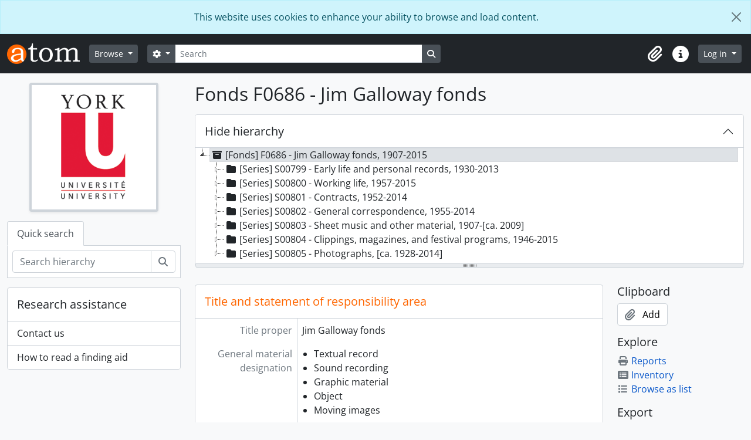

--- FILE ---
content_type: text/html; charset=utf-8
request_url: https://atom.library.yorku.ca/index.php/jim-galloway-fonds
body_size: 9874
content:
<!DOCTYPE html>
<html lang="en" dir="ltr">
  <head>
    <meta charset="utf-8">
    <meta name="viewport" content="width=device-width, initial-scale=1">
    <title>Jim Galloway fonds - York University Libraries Clara Thomas Archives &amp; Special Collections</title>
        <link rel="shortcut icon" href="/favicon.ico">
    <script defer src="/dist/js/vendor.bundle.1697f26639ee588df9ee.js"></script><script defer src="/dist/js/arDominionB5Plugin.bundle.7522e096e2153c557e7c.js"></script><link href="/dist/css/arDominionB5Plugin.bundle.f93253c1b4f1a0e1d6f5.css" rel="stylesheet">
    
<!-- Matomo -->
<script>
  var _paq = window._paq = window._paq || [];
  /* tracker methods like "setCustomDimension" should be called before "trackPageView" */
  _paq.push(['trackPageView']);
  _paq.push(['enableLinkTracking']);
  (function() {
    var u="https://matomo.library.yorku.ca/";
    _paq.push(['setTrackerUrl', u+'matomo.php']);
    _paq.push(['setSiteId', '81']);
    var d=document, g=d.createElement('script'), s=d.getElementsByTagName('script')[0];
    g.async=true; g.src=u+'matomo.js'; s.parentNode.insertBefore(g,s);
  })();
</script>
<!-- End Matomo Code -->

  </head>
  <body class="d-flex flex-column min-vh-100 sfRadPlugin index show-edit-tooltips">
        <div class="visually-hidden-focusable p-3 border-bottom">
  <a class="btn btn-sm btn-secondary" href="#main-column">
    Skip to main content  </a>
</div>
    
<div id="privacy-message" class="alert alert-info alert-dismissible rounded-0 text-center mb-0" role="alert">
  <p>This website uses cookies to enhance your ability to browse and load content.</p>  <button type="button" class="btn-close" data-bs-dismiss="alert" aria-label="Close"></button>
</div>



<header id="top-bar" class="navbar navbar-expand-lg navbar-dark bg-dark" role="navigation" aria-label="Main navigation">
  <div class="container-fluid">
          <a class="navbar-brand d-flex flex-wrap flex-lg-nowrap align-items-center py-0 me-0" href="/index.php/" title="Home" rel="home">
                  <img alt="AtoM logo" class="d-inline-block my-2 me-3" height="35" src="/plugins/arDominionB5Plugin/images/logo.png" />                      </a>
        <button class="navbar-toggler atom-btn-secondary my-2 me-1 px-1" type="button" data-bs-toggle="collapse" data-bs-target="#navbar-content" aria-controls="navbar-content" aria-expanded="false">
      <i 
        class="fas fa-2x fa-fw fa-bars" 
        data-bs-toggle="tooltip"
        data-bs-placement="bottom"
        title="Toggle navigation"
        aria-hidden="true">
      </i>
      <span class="visually-hidden">Toggle navigation</span>
    </button>
    <div class="collapse navbar-collapse flex-wrap justify-content-end me-1" id="navbar-content">
      <div class="d-flex flex-wrap flex-lg-nowrap flex-grow-1">
        <div class="dropdown my-2 me-3">
  <button class="btn btn-sm atom-btn-secondary dropdown-toggle" type="button" id="browse-menu" data-bs-toggle="dropdown" aria-expanded="false">
    Browse  </button>
  <ul class="dropdown-menu mt-2" aria-labelledby="browse-menu">
    <li>
      <h6 class="dropdown-header">
        Browse      </h6>
    </li>
                  <li id="node_browseInformationObjects">
          <a class="dropdown-item" href="/index.php/informationobject/browse" title="Archival descriptions">Archival descriptions</a>        </li>
                        <li id="node_browseActors">
          <a class="dropdown-item" href="/index.php/actor/browse" title="People and organizations">People and organizations</a>        </li>
                        <li id="node_browseSubjects">
          <a class="dropdown-item" href="/index.php/taxonomy/index/id/35" title="Subjects">Subjects</a>        </li>
                        <li id="node_browsePlaces">
          <a class="dropdown-item" href="/index.php/taxonomy/index/id/42" title="Places">Places</a>        </li>
                        <li id="node_browseDigitalObjects">
          <a class="dropdown-item" href="/index.php/informationobject/browse?view=card&amp;onlyMedia=1&amp;topLod=0" title="Digital objects">Digital objects</a>        </li>
            </ul>
</div>
        <form
  id="search-box"
  class="d-flex flex-grow-1 my-2"
  role="search"
  action="/index.php/informationobject/browse">
  <h2 class="visually-hidden">Search</h2>
  <input type="hidden" name="topLod" value="0">
  <input type="hidden" name="sort" value="relevance">
  <div class="input-group flex-nowrap">
    <button
      id="search-box-options"
      class="btn btn-sm atom-btn-secondary dropdown-toggle"
      type="button"
      data-bs-toggle="dropdown"
      data-bs-auto-close="outside"
      aria-expanded="false">
      <i class="fas fa-cog" aria-hidden="true"></i>
      <span class="visually-hidden">Search options</span>
    </button>
    <div class="dropdown-menu mt-2" aria-labelledby="search-box-options">
            <a class="dropdown-item" href="/index.php/informationobject/browse?showAdvanced=1&topLod=0">
        Advanced search      </a>
    </div>
    <input
      id="search-box-input"
      class="form-control form-control-sm dropdown-toggle"
      type="search"
      name="query"
      autocomplete="off"
      value=""
      placeholder="Search"
      data-url="/index.php/search/autocomplete"
      data-bs-toggle="dropdown"
      aria-label="Search"
      aria-expanded="false">
    <ul id="search-box-results" class="dropdown-menu mt-2" aria-labelledby="search-box-input"></ul>
    <button class="btn btn-sm atom-btn-secondary" type="submit">
      <i class="fas fa-search" aria-hidden="true"></i>
      <span class="visually-hidden">Search in browse page</span>
    </button>
  </div>
</form>
      </div>
      <div class="d-flex flex-nowrap flex-column flex-lg-row align-items-strech align-items-lg-center">
        <ul class="navbar-nav mx-lg-2">
                    <li class="nav-item dropdown d-flex flex-column">
  <a
    class="nav-link dropdown-toggle d-flex align-items-center p-0"
    href="#"
    id="clipboard-menu"
    role="button"
    data-bs-toggle="dropdown"
    aria-expanded="false"
    data-total-count-label="records added"
    data-alert-close="Close"
    data-load-alert-message="There was an error loading the clipboard content."
    data-export-alert-message="The clipboard is empty for this entity type."
    data-export-check-url="/index.php/clipboard/exportCheck"
    data-delete-alert-message="Note: clipboard items unclipped in this page will be removed from the clipboard when the page is refreshed. You can re-select them now, or reload the page to remove them completely. Using the sort or print preview buttons will also cause a page reload - so anything currently deselected will be lost!">
    <i
      class="fas fa-2x fa-fw fa-paperclip px-0 px-lg-2 py-2"
      data-bs-toggle="tooltip"
      data-bs-placement="bottom"
      data-bs-custom-class="d-none d-lg-block"
      title="Clipboard"
      aria-hidden="true">
    </i>
    <span class="d-lg-none mx-1" aria-hidden="true">
      Clipboard    </span>
    <span class="visually-hidden">
      Clipboard    </span>
  </a>
  <ul class="dropdown-menu dropdown-menu-end mb-2" aria-labelledby="clipboard-menu">
    <li>
      <h6 class="dropdown-header">
        Clipboard      </h6>
    </li>
    <li class="text-muted text-nowrap px-3 pb-2">
      <span
        id="counts-block"
        data-information-object-label="Archival description"
        data-actor-object-label="Authority record"
        data-repository-object-label="Archival institution">
      </span>
    </li>
                  <li id="node_clearClipboard">
          <a class="dropdown-item" href="/index.php/" title="Clear all selections">Clear all selections</a>        </li>
                        <li id="node_goToClipboard">
          <a class="dropdown-item" href="/index.php/clipboard/view" title="Go to clipboard">Go to clipboard</a>        </li>
                        <li id="node_loadClipboard">
          <a class="dropdown-item" href="/index.php/clipboard/load" title="Load clipboard">Load clipboard</a>        </li>
                        <li id="node_saveClipboard">
          <a class="dropdown-item" href="/index.php/clipboard/save" title="Save clipboard">Save clipboard</a>        </li>
            </ul>
</li>
                    <li class="nav-item dropdown d-flex flex-column">
  <a
    class="nav-link dropdown-toggle d-flex align-items-center p-0"
    href="#"
    id="quick-links-menu"
    role="button"
    data-bs-toggle="dropdown"
    aria-expanded="false">
    <i
      class="fas fa-2x fa-fw fa-info-circle px-0 px-lg-2 py-2"
      data-bs-toggle="tooltip"
      data-bs-placement="bottom"
      data-bs-custom-class="d-none d-lg-block"
      title="Quick links"
      aria-hidden="true">
    </i>
    <span class="d-lg-none mx-1" aria-hidden="true">
      Quick links    </span> 
    <span class="visually-hidden">
      Quick links    </span>
  </a>
  <ul class="dropdown-menu dropdown-menu-end mb-2" aria-labelledby="quick-links-menu">
    <li>
      <h6 class="dropdown-header">
        Quick links      </h6>
    </li>
                  <li id="node_home">
          <a class="dropdown-item" href="/index.php/" title="Home">Home</a>        </li>
                                                      <li id="node_privacy">
          <a class="dropdown-item" href="/index.php/privacy" title="Privacy Policy">Privacy Policy</a>        </li>
            </ul>
</li>
        </ul>
              <div class="dropdown my-2">
    <button class="btn btn-sm atom-btn-secondary dropdown-toggle" type="button" id="user-menu" data-bs-toggle="dropdown" data-bs-auto-close="outside" aria-expanded="false">
      Log in    </button>
    <div class="dropdown-menu dropdown-menu-lg-end mt-2" aria-labelledby="user-menu">
      <div>
        <h6 class="dropdown-header">
          Have an account?        </h6>
      </div>
      <form class="mx-3 my-2" action="/index.php/user/login" method="post">        <input type="hidden" name="_csrf_token" value="70bd3a94b75e090786d8fcf681b9c081" id="csrf_token" /><input type="hidden" name="next" value="https://atom.library.yorku.ca/index.php/jim-galloway-fonds" id="next" />        <div class="mb-3"><label class="form-label" for="email">Email<span aria-hidden="true" class="text-primary ms-1"><strong>*</strong></span><span class="visually-hidden">This field is required.</span></label><input type="text" name="email" class="form-control-sm form-control" id="email" /></div>        <div class="mb-3"><label class="form-label" for="password">Password<span aria-hidden="true" class="text-primary ms-1"><strong>*</strong></span><span class="visually-hidden">This field is required.</span></label><input type="password" name="password" class="form-control-sm form-control" autocomplete="off" id="password" /></div>        <button class="btn btn-sm atom-btn-secondary" type="submit">
          Log in        </button>
      </form>
    </div>
  </div>
      </div>
    </div>
  </div>
</header>

    
<div id="wrapper" class="container-xxl pt-3 flex-grow-1">
            <div class="row">
    <div id="sidebar" class="col-md-3">
          
  <div class="repository-logo mb-3 mx-auto">
    <a class="text-decoration-none" href="/index.php/york-university-archives-special-collections">
      <img alt="Go to York University Archives &amp; Special Collections (CTASC)" class="img-fluid img-thumbnail border-4 shadow-sm bg-white" src="/uploads/r/york-university-archives-special-collections/conf/logo.png" />    </a>
  </div>

<ul class="nav nav-tabs border-0" id="treeview-menu" role="tablist">

  
  <li class="nav-item" role="presentation">
    <button
        class="nav-link active"
        id="treeview-search-tab"
        data-bs-toggle="tab"
        data-bs-target="#treeview-search"
        type="button"
        role="tab"
        aria-controls="treeview-search"
        aria-selected="true">
        Quick search      </button>
  </li>

</ul>

<div class="tab-content mb-3" id="treeview-content">

      <div id="fullwidth-treeview-active" data-treeview-alert-close="Close" hidden>
      <input type="button" id="fullwidth-treeview-more-button" class="btn btn-sm atom-btn-white" data-label="%1% more" value="" />
      <input type="button" id="fullwidth-treeview-reset-button" class="btn btn-sm atom-btn-white" value="Reset" />
      <span
        id="fullwidth-treeview-configuration"
        data-collection-url="/index.php/jim-galloway-fonds"
        data-collapse-enabled="no"
        data-opened-text="Hide hierarchy"
        data-closed-text="Show hierarchy"
        data-items-per-page="10000"
        data-enable-dnd="no">
      </span>
    </div>
  
  <div class="tab-pane fade show active" id="treeview-search" role="tabpanel" aria-labelledby="treeview-search-tab">

    <form method="get" role="search" class="p-2 bg-white border" action="/index.php/search?collection=539803" data-not-found="No results found.">
      <div class="input-group">
        <input type="text" name="query" class="form-control" aria-label="Search hierarchy" placeholder="Search hierarchy" aria-describedby="treeview-search-submit-button" required>
        <button class="btn atom-btn-white" type="submit" id="treeview-search-submit-button">
          <i aria-hidden="true" class="fas fa-search"></i>
          <span class="visually-hidden">Search</span>
        </button>
      </div>
    </form>

  </div>

</div>

<section class="card mb-3">
  <h2 class="h5 p-3 mb-0">
    Research assistance  </h2>
  <div class="list-group list-group-flush">
          <a
        class="list-group-item list-group-item-action"
        href="/index.php/contact-us">
        Contact us      </a>
          <a
        class="list-group-item list-group-item-action"
        href="https://researchguides.library.yorku.ca/c.php?g=679513&amp;p=4793225">
        How to read a finding aid      </a>
      </div>
</section>
    </div>
    <div id="main-column" role="main" class="col-md-9">
      
  <h1>Fonds F0686 - Jim Galloway fonds</h1>

  
  
  
      <div class="row">
        <div class="col-md-9">
          
  
                      <div id="content">
              






<section id="titleAndStatementOfResponsibilityArea" class="border-bottom">

      <h2 class="h5 mb-0 atom-section-header"><div class="d-flex p-3 border-bottom text-primary">Title and statement of responsibility area</div></h2>  
  <div class="field text-break row g-0"><h3 class="h6 lh-base m-0 text-muted col-3 border-end text-end p-2">Title proper</h3><div class="col-9 p-2">Jim Galloway fonds</div></div>
  <div class="field text-break row g-0"><h3 class="h6 lh-base m-0 text-muted col-3 border-end text-end p-2">General material designation</h3><div class="col-9 p-2"><ul class="m-0 ms-1 ps-3"><li>Textual record</li><li>Sound recording</li><li>Graphic material</li><li>Object</li><li>Moving images</li></ul></div></div>
  <div class="field text-break row g-0"><h3 class="h6 lh-base m-0 text-muted col-3 border-end text-end p-2">Parallel title</h3><div class="col-9 p-2"></div></div>
  <div class="field text-break row g-0"><h3 class="h6 lh-base m-0 text-muted col-3 border-end text-end p-2">Other title information</h3><div class="col-9 p-2"></div></div>
  <div class="field text-break row g-0"><h3 class="h6 lh-base m-0 text-muted col-3 border-end text-end p-2">Title statements of responsibility</h3><div class="col-9 p-2"></div></div>
  <div class="field row g-0">
    <h3 class="h6 lh-base m-0 text-muted col-3 border-end text-end p-2">Title notes</h3>    <div class="titleNotes col-9 p-2">
      <ul class="m-0 ms-1 ps-3">
              </ul>
    </div>
  </div>

  <div class="field text-break row g-0"><h3 class="h6 lh-base m-0 text-muted col-3 border-end text-end p-2">Level of description</h3><div class="col-9 p-2">Fonds</div></div>
  <div class="repository">
    <div class="field text-break row g-0"><h3 class="h6 lh-base m-0 text-muted col-3 border-end text-end p-2">Repository</h3><div class="col-9 p-2"><a href="/index.php/york-university-archives-special-collections" title="York University Archives &amp; Special Collections (CTASC)">York University Archives &amp; Special Collections (CTASC)</a></div></div>  </div>

  <div class="field text-break row g-0"><h3 class="h6 lh-base m-0 text-muted col-3 border-end text-end p-2">Reference code</h3><div class="col-9 p-2">F0686</div></div>
</section> <!-- /section#titleAndStatementOfResponsibilityArea -->

<section id="editionArea" class="border-bottom">

  
  <div class="field text-break row g-0"><h3 class="h6 lh-base m-0 text-muted col-3 border-end text-end p-2">Edition statement</h3><div class="col-9 p-2"></div></div>
  <div class="field text-break row g-0"><h3 class="h6 lh-base m-0 text-muted col-3 border-end text-end p-2">Edition statement of responsibility</h3><div class="col-9 p-2"></div></div>
</section> <!-- /section#editionArea -->

<section class="section border-bottom" id="classOfMaterialSpecificDetailsArea">

  

  <div class="field text-break row g-0"><h3 class="h6 lh-base m-0 text-muted col-3 border-end text-end p-2">Statement of scale (cartographic)</h3><div class="col-9 p-2"></div></div>
  <div class="field text-break row g-0"><h3 class="h6 lh-base m-0 text-muted col-3 border-end text-end p-2">Statement of projection (cartographic)</h3><div class="col-9 p-2"></div></div>
  <div class="field text-break row g-0"><h3 class="h6 lh-base m-0 text-muted col-3 border-end text-end p-2">Statement of coordinates (cartographic)</h3><div class="col-9 p-2"></div></div>
  <div class="field text-break row g-0"><h3 class="h6 lh-base m-0 text-muted col-3 border-end text-end p-2">Statement of scale (architectural)</h3><div class="col-9 p-2"></div></div>
  <div class="field text-break row g-0"><h3 class="h6 lh-base m-0 text-muted col-3 border-end text-end p-2">Issuing jurisdiction and denomination (philatelic)</h3><div class="col-9 p-2"></div></div></section> <!-- /section#classOfMaterialSpecificDetailsArea -->

<section class="section border-bottom" id="datesOfCreationArea">

      <h2 class="h5 mb-0 atom-section-header"><div class="d-flex p-3 border-bottom text-primary">Dates of creation area</div></h2>  
  <div class="datesOfCreation">
    <div class="field row g-0">
  <h3 class="h6 lh-base m-0 text-muted col-3 border-end text-end p-2">Date(s)</h3>
    <div xmlns:dc="http://purl.org/dc/elements/1.1/" about="https://atom.library.yorku.ca/index.php/jim-galloway-fonds" class="col-9 p-2">

    <ul class="m-0 ms-1 ps-3">
              <li>
          <div class="date">
            <span property="dc:date" start="1907-00-00" end="2015-00-00">1907-2015</span>
                          <span class="date-type">(Creation)</span>
                        <dl class="mb-0">
                              <dt class="fw-normal text-muted">Creator</dt>
                <dd class="mb-0">Galloway, Jim, 1936-2014</dd>
                                                      </dl>

          </div>
        </li>
          </ul>

  </div>
</div>
  </div>

</section> <!-- /section#datesOfCreationArea -->

<section id="physicalDescriptionArea" class="border-bottom">

      <h2 class="h5 mb-0 atom-section-header"><div class="d-flex p-3 border-bottom text-primary">Physical description area</div></h2>  
  <div class="field text-break row g-0"><h3 class="h6 lh-base m-0 text-muted col-3 border-end text-end p-2">Physical description</h3><div class="col-9 p-2"><p>7 m of textual records<br/>ca. 2700 photographs<br/>ca. 525 photographic negatives<br/>ca. 2200 photographic slides<br/>ca. 130 contact sheets<br/>14 photographic transparencies<br/>4 audio compact discs<br/>1 optical disc : DVD<br/>8 boxes of objects</p></div></div>
</section> <!-- /section#physicalDescriptionArea -->

<section id="publishersSeriesArea" class="border-bottom">

  
  <div class="field text-break row g-0"><h3 class="h6 lh-base m-0 text-muted col-3 border-end text-end p-2">Title proper of publisher's series</h3><div class="col-9 p-2"></div></div>
  <div class="field text-break row g-0"><h3 class="h6 lh-base m-0 text-muted col-3 border-end text-end p-2">Parallel titles of publisher's series</h3><div class="col-9 p-2"></div></div>
  <div class="field text-break row g-0"><h3 class="h6 lh-base m-0 text-muted col-3 border-end text-end p-2">Other title information of publisher's series</h3><div class="col-9 p-2"></div></div>
  <div class="field text-break row g-0"><h3 class="h6 lh-base m-0 text-muted col-3 border-end text-end p-2">Statement of responsibility relating to publisher's series</h3><div class="col-9 p-2"></div></div>
  <div class="field text-break row g-0"><h3 class="h6 lh-base m-0 text-muted col-3 border-end text-end p-2">Numbering within publisher's series</h3><div class="col-9 p-2"></div></div>
  <div class="field text-break row g-0"><h3 class="h6 lh-base m-0 text-muted col-3 border-end text-end p-2">Note on publisher's series</h3><div class="col-9 p-2"></div></div>
</section> <!-- /section#publishersSeriesArea -->

<section id="archivalDescriptionArea" class="border-bottom">

      <h2 class="h5 mb-0 atom-section-header"><div class="d-flex p-3 border-bottom text-primary">Archival description area</div></h2>  
        <div class="field row g-0">
      <h3 class="h6 lh-base m-0 text-muted col-3 border-end text-end p-2">Name of creator</h3>      <div class="col-9 p-2">

        <div class="creator">
                      <a href="/index.php/galloway-jim-1936-2014" title="Galloway, Jim, 1936-2014">Galloway, Jim, 1936-2014</a>                  </div>

                  <div class="datesOfExistence">
            (1936-2014)
          </div>
        
                  <div class="field row g-0">
                                                  <div class="field text-break d-flex flex-wrap"><h4 class="h6 lh-base m-0 text-muted me-2">Biographical history</h4><div><p>James Braidie &quot;Jim&quot; Galloway (28 July 1936 – 30 December 2014) was a Scottish-Canadian Jazz musician, composer, radio host, educator, and co-founder and artistic director of the Toronto Jazz Festival (previously known at the DuMaurier Downtown Jazz Festival). Galloway was born in Kilwinning, Ayrshire and grew up in Dalry, Scotland. He attended Dalry High School from 1948 to 1954 before moving to Glasgow to study Commercial and Graphic Art at the Glasgow School of Art. He graduated in 1958 and subsequently attended the Glasgow Provincial Teacher Training College, before accepting a teaching position at the Strathbungo Senior Secondary School from 1959 to 1964. While in Glasgow, Galloway began playing Jazz - first clarinet and then saxophone - with Alex Dagleish’s Scottish All Stars and then with his own Jazzmakers. In 1964, Galloway emigrated to Canada, where he quickly became an active member of the local Toronto Jazz scene. He served as a booking agent for a number of prominent Toronto Jazz clubs - including the Cafe des Copains (later the Montreal Bistro) and the Bourbon St. Room. He also established himself as an accomplished performing saxophonist. In addition to playing with well-known members of the international Jazz scene - including Jay McShann and Wild Bill Davison - Galloway played in and then led The Metro Stompers Jazz band and his popular Wee Big Band, as well as a number of other musical projects. He toured extensively on the international circuit, playing in festivals across Europe and North America, notably the Montreux, Bern and Edinburgh Jazz Festivals. From 1981 to 1987, Galloway hosted a live Jazz radio show , Toronto Alive, broadcast on Toronto-based radio station CKFM from the Trader’s Lounge at the Sheraton Centre. He was co-founder of the DuMaurier Downtown Jazz Festival (now the TD Toronto Jazz Festival) and its Artistic Director from 1987 to 2009. Galloway’s 1979 Jazz album, Walking on Air, was nominated for a Juno in 1980. He was named a Chevalier of the Ordre des Arts et des Lettres by the Republic of France in 2002.</p></div></div>          </div>
        
      </div>
    </div>
      
      <div class="field text-break row g-0"><h3 class="h6 lh-base m-0 text-muted col-3 border-end text-end p-2">Custodial history</h3><div class="col-9 p-2"><p>Donated by Anne Page in 2016.</p></div></div>  
  <div class="field text-break row g-0"><h3 class="h6 lh-base m-0 text-muted col-3 border-end text-end p-2">Scope and content</h3><div class="col-9 p-2"><p>Fonds consists of records pertaining to the life and work of Canadian-Scottish Jazz musician and Toronto Jazz Festival founder, Jim Galloway. Records include those pertaining to his early life in Scotland, his work as a booking agent and radio host with CKFM, his administrative roles with the Toronto Jazz Festival, and his life as a performing saxophonist. In addition to the administrative contracts, correspondence, notes, travel records, gig and festival memorabilia, sheet music, and other records pertaining to Galloway's career, the fonds includes extensive audio recordings of Galloway's radio show, Toronto Alive, as well as various other recordings created or compiled by Galloway throughout his career.</p></div></div>
</section> <!-- /section#archivalDescriptionArea -->

<section class="section border-bottom" id="notesArea">

      <h2 class="h5 mb-0 atom-section-header"><div class="d-flex p-3 border-bottom text-primary">Notes area</div></h2>  
      <div class="field text-break row g-0"><h3 class="h6 lh-base m-0 text-muted col-3 border-end text-end p-2">Physical condition</h3><div class="col-9 p-2"></div></div>  
      <div class="field text-break row g-0"><h3 class="h6 lh-base m-0 text-muted col-3 border-end text-end p-2">Immediate source of acquisition</h3><div class="col-9 p-2"></div></div>  
  <div class="field text-break row g-0"><h3 class="h6 lh-base m-0 text-muted col-3 border-end text-end p-2">Arrangement</h3><div class="col-9 p-2"><p>Fonds divided into seven series according to the structure originally created by Galloway.</p></div></div>
  <div class="field text-break row g-0"><h3 class="h6 lh-base m-0 text-muted col-3 border-end text-end p-2">Language of material</h3><div class="col-9 p-2"><ul class="m-0 ms-1 ps-3"><li>English</li><li>French</li></ul></div></div>
  <div class="field text-break row g-0"><h3 class="h6 lh-base m-0 text-muted col-3 border-end text-end p-2">Script of material</h3><div class="col-9 p-2"><ul class="m-0 ms-1 ps-3"></ul></div></div>
  
  <div class="field text-break row g-0"><h3 class="h6 lh-base m-0 text-muted col-3 border-end text-end p-2">Location of originals</h3><div class="col-9 p-2"></div></div>
  <div class="field text-break row g-0"><h3 class="h6 lh-base m-0 text-muted col-3 border-end text-end p-2">Availability of other formats</h3><div class="col-9 p-2"></div></div>
  <div class="field text-break row g-0"><h3 class="h6 lh-base m-0 text-muted col-3 border-end text-end p-2">Restrictions on access</h3><div class="col-9 p-2"><p>Some files are restricted to protect third-party privacy. See series- and file-level description for more detail.</p></div></div>
  <div class="field text-break row g-0"><h3 class="h6 lh-base m-0 text-muted col-3 border-end text-end p-2">Terms governing use, reproduction, and publication</h3><div class="col-9 p-2"></div></div>
  <div class="field text-break row g-0"><h3 class="h6 lh-base m-0 text-muted col-3 border-end text-end p-2">Finding aids</h3><div class="col-9 p-2"></div></div>
  <div class="field row g-0">
  <h3 class="h6 lh-base m-0 text-muted col-3 border-end text-end p-2">Generated finding aid</h3>  <div class="findingAidLink col-9 p-2">
    <a href="/downloads/jim-galloway-fonds.pdf" target="_blank">jim-galloway-fonds.pdf</a>
  </div>
</div>

  <div class="field text-break row g-0"><h3 class="h6 lh-base m-0 text-muted col-3 border-end text-end p-2">Associated materials</h3><div class="col-9 p-2"></div></div>
  <div class="relatedMaterialDescriptions">
    <div class="field row g-0">

      <h3 class="h6 lh-base m-0 text-muted col-3 border-end text-end p-2">Related materials</h3>  
  <div class="col-9 p-2">
    <ul class="m-0 ms-1 ps-3">
                              </ul>
  </div>

</div>
  </div>

  <div class="field text-break row g-0"><h3 class="h6 lh-base m-0 text-muted col-3 border-end text-end p-2">Accruals</h3><div class="col-9 p-2"><p>The fonds is comprised of the following accession: 2016-011. Further accruals may be expected.</p></div></div>
            <div class="field text-break row g-0"><h3 class="h6 lh-base m-0 text-muted col-3 border-end text-end p-2">General note</h3><div class="col-9 p-2"><p>Audio recordings, including recordings of Galloway's radio show, Toronto Alive, are still being processed and are not currently listed with this description. Contact the archives for further details about accessing audio recordings.</p></div></div>      
  
  <div class="alternativeIdentifiers">
    <div class="field row g-0">

  <h3 class="h6 lh-base m-0 text-muted col-3 border-end text-end p-2">Alternative identifier(s)</h3>
  <div class="col-9 p-2">
      </div>

</div>
  </div>

</section> <!-- /section#notesArea -->

<section id="standardNumberArea" class="border-bottom">

      <h2 class="h5 mb-0 atom-section-header"><div class="d-flex p-3 border-bottom text-primary">Standard number</div></h2>  
  <div class="field text-break row g-0"><h3 class="h6 lh-base m-0 text-muted col-3 border-end text-end p-2">Standard number</h3><div class="col-9 p-2"></div></div>
</section> <!-- /section#standardNumberArea -->

<section id="accessPointsArea" class="border-bottom">

      <h2 class="h5 mb-0 atom-section-header"><div class="d-flex p-3 border-bottom text-primary">Access points</div></h2>  
  <div class="subjectAccessPoints">
    <div class="field row g-0">

      <h3 class="h6 lh-base m-0 text-muted col-3 border-end text-end p-2">Subject access points</h3>  
  <div class="col-9 p-2">
    <ul class="m-0 ms-1 ps-3">
              <li>
                                                                                      <a href="/index.php/arts-and-culture" title="Arts and culture">Arts and culture</a>                                                            &raquo;
                                      <a href="/index.php/performing-arts" title="Performing arts">Performing arts</a>                                                            &raquo;
                                      <a href="/index.php/music-7" title="Music">Music</a>                                                            &raquo;
                                      <a href="/index.php/jazz" title="Jazz">Jazz</a>                              </li>
              <li>
                                                                                      <a href="/index.php/arts-and-culture" title="Arts and culture">Arts and culture</a>                                                            &raquo;
                                      <a href="/index.php/performing-arts" title="Performing arts">Performing arts</a>                                                            &raquo;
                                      <a href="/index.php/music-7" title="Music">Music</a>                              </li>
          </ul>
  </div>

</div>
  </div>

  <div class="placeAccessPoints">
    <div class="field row g-0">

      <h3 class="h6 lh-base m-0 text-muted col-3 border-end text-end p-2">Place access points</h3>  
  <div class="col-9 p-2">
    <ul class="m-0 ms-1 ps-3">
              <li>
                                                                                      <a href="/index.php/canada-15" title="Canada">Canada</a>                                                            &raquo;
                                      <a href="/index.php/ontario-19" title="Ontario">Ontario</a>                                                            &raquo;
                                      <a href="/index.php/toronto-ont" title="Toronto">Toronto</a>                              </li>
              <li>
                                                                                      <a href="/index.php/europe" title="Europe">Europe</a>                                                            &raquo;
                                      <a href="/index.php/scotland-2" title="Scotland">Scotland</a>                              </li>
          </ul>
  </div>

</div>
  </div>

  <div class="nameAccessPoints">
    <div class="field row g-0">

      <h3 class="h6 lh-base m-0 text-muted col-3 border-end text-end p-2">Name access points</h3>  
  <div class="col-9 p-2">
    <ul class="m-0 ms-1 ps-3">
      
                        </ul>
  </div>

</div>
  </div>

  <div class="genreAccessPoints">
    <div class="field row g-0">

      <h3 class="h6 lh-base m-0 text-muted col-3 border-end text-end p-2">Genre access points</h3>  
  <div class="col-9 p-2">
    <ul class="m-0 ms-1 ps-3">
          </ul>
  </div>

</div>
  </div>

</section> <!-- /section#accessPointsArea -->

<section class="section border-bottom" id="descriptionControlArea">

      <h2 class="h5 mb-0 atom-section-header"><div class="d-flex p-3 border-bottom text-primary">Control area</div></h2>  
  
  
  
      <div class="field text-break row g-0"><h3 class="h6 lh-base m-0 text-muted col-3 border-end text-end p-2">Status</h3><div class="col-9 p-2">Draft</div></div>  
      <div class="field text-break row g-0"><h3 class="h6 lh-base m-0 text-muted col-3 border-end text-end p-2">Level of detail</h3><div class="col-9 p-2">Partial</div></div>  
      <div class="field text-break row g-0"><h3 class="h6 lh-base m-0 text-muted col-3 border-end text-end p-2">Dates of creation, revision and deletion</h3><div class="col-9 p-2"></div></div>  
      <div class="field text-break row g-0"><h3 class="h6 lh-base m-0 text-muted col-3 border-end text-end p-2">Language of description</h3><div class="col-9 p-2"><ul class="m-0 ms-1 ps-3"></ul></div></div>  
  
      <div class="field text-break row g-0"><h3 class="h6 lh-base m-0 text-muted col-3 border-end text-end p-2">Sources</h3><div class="col-9 p-2"></div></div>  
</section> <!-- /section#descriptionControlArea -->



<section id="accessionArea" class="border-bottom">

  <h2 class="h5 mb-0 atom-section-header"><div class="d-flex p-3 border-bottom text-primary">Accession area</div></h2>
  <div class="accessions">
      </div>
</section> <!-- /section#accessionArea -->


            </div>
                              </div>
        <div id="context-menu" class="col-md-3">
          
  <nav>

    <section id="action-icons">

  <h4 class="h5 mb-2">Clipboard</h4>
  <ul class="list-unstyled">
    <li>
      <button
  class="btn atom-btn-white ms-auto active-primary clipboard"
  data-clipboard-slug="jim-galloway-fonds"
  data-clipboard-type="informationObject"
    data-title="Add"
  data-alt-title="Remove">
  <i class="fas fa-lg fa-paperclip" aria-hidden="true"></i>
  <span class="ms-2">
    Add  </span>
</button>
    </li>
  </ul>

  <h4 class="h5 mb-2">Explore</h4>
  <ul class="list-unstyled">

    <li>
      <a class="atom-icon-link" href="/index.php/jim-galloway-fonds/informationobject/reports">
        <i class="fas fa-fw fa-print me-1" aria-hidden="true">
        </i>Reports      </a>
    </li>

          <li>
        <a class="atom-icon-link" href="/index.php/jim-galloway-fonds/informationobject/inventory">
          <i class="fas fa-fw fa-list-alt me-1" aria-hidden="true">
          </i>Inventory        </a>
      </li>
    
    <li>
              <a class="atom-icon-link" href="/index.php/informationobject/browse?collection=539803&topLod=0">
              <i class="fas fa-fw fa-list me-1" aria-hidden="true">
        </i>Browse as list      </a>
    </li>

      </ul>

  
  <h4 class="h5 mb-2">Export</h4>
  <ul class="list-unstyled">
          <li>
        <a class="atom-icon-link" href="/index.php/jim-galloway-fonds;dc?sf_format=xml">
          <i class="fas fa-fw fa-upload me-1" aria-hidden="true">
          </i>Dublin Core 1.1 XML        </a>
      </li>
    
          <li>
        <a class="atom-icon-link" href="/index.php/jim-galloway-fonds;ead?sf_format=xml">
          <i class="fas fa-fw fa-upload me-1" aria-hidden="true">
          </i>EAD 2002 XML        </a>
      </li>
    
      </ul>

  <h4 class="h5 mb-2">Finding aid</h4>
<ul class="list-unstyled">

  
  
  
  
      <li>
      <a class="btn atom-btn-white" href="/downloads/jim-galloway-fonds.pdf" target="_blank">
        <i class="fas fa-lg fa-file-pdf" aria-hidden="true"></i>
        <span class="ms-2">Download</span>
      </a>
    </li>
  
</ul>

  
</section>

    <div class="field">

      <h4 class="h5 mb-2">Related subjects</h4>
  
  <div>
    <ul class="list-unstyled">
              <li>
                                                                                      <a href="/index.php/arts-and-culture" title="Arts and culture">Arts and culture</a>                                                            &raquo;
                                      <a href="/index.php/performing-arts" title="Performing arts">Performing arts</a>                                                            &raquo;
                                      <a href="/index.php/music-7" title="Music">Music</a>                                                            &raquo;
                                      <a href="/index.php/jazz" title="Jazz">Jazz</a>                              </li>
              <li>
                                                                                      <a href="/index.php/arts-and-culture" title="Arts and culture">Arts and culture</a>                                                            &raquo;
                                      <a href="/index.php/performing-arts" title="Performing arts">Performing arts</a>                                                            &raquo;
                                      <a href="/index.php/music-7" title="Music">Music</a>                              </li>
          </ul>
  </div>

</div>

    <div class="field">

      <h4 class="h5 mb-2">Related people and organizations</h4>
  
  <div>
    <ul class="list-unstyled">
                                                          <li><a href="/index.php/galloway-jim-1936-2014" title="Galloway, Jim, 1936-2014">Galloway, Jim, 1936-2014</a> <span class="note2">(Creator)</span></li>
                                                  
                        </ul>
  </div>

</div>

    <div class="field">

      <h4 class="h5 mb-2">Related places</h4>
  
  <div>
    <ul class="list-unstyled">
              <li>
                                                                                      <a href="/index.php/canada-15" title="Canada">Canada</a>                                                            &raquo;
                                      <a href="/index.php/ontario-19" title="Ontario">Ontario</a>                                                            &raquo;
                                      <a href="/index.php/toronto-ont" title="Toronto">Toronto</a>                              </li>
              <li>
                                                                                      <a href="/index.php/europe" title="Europe">Europe</a>                                                            &raquo;
                                      <a href="/index.php/scotland-2" title="Scotland">Scotland</a>                              </li>
          </ul>
  </div>

</div>

    <div class="field">

      <h4 class="h5 mb-2">Related genres</h4>
  
  <div>
    <ul class="list-unstyled">
          </ul>
  </div>

</div>

    
  </nav>

        </div>
      </div>
    </div>
  </div>
</div>

        <footer>

  
  
  <div id="print-date">
    Printed: 2026-01-20  </div>

  <div id="js-i18n">
    <div id="read-more-less-links"
      data-read-more-text="Read more" 
      data-read-less-text="Read less">
    </div>
  </div>

</footer>

  </body>
</html>
